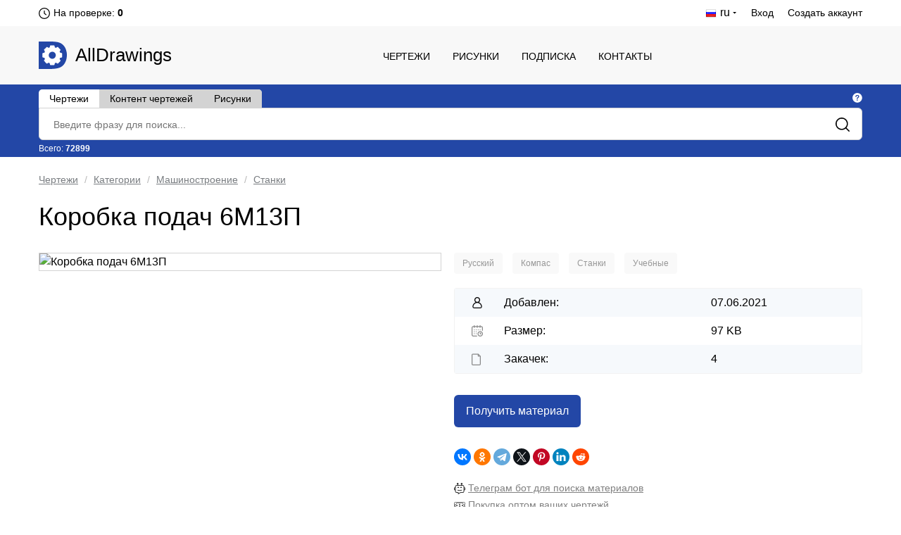

--- FILE ---
content_type: text/html; charset=UTF-8
request_url: https://alldrawings.ru/spisok-kategorij/item/korobka-podach-6m13p-1
body_size: 10508
content:
<!DOCTYPE html>
<html lang="ru">
<head>
            <meta name="viewport" content="width=device-width, initial-scale=1.0, maximum-scale=1.0, minimum-scale=1.0">
        <meta http-equiv="Content-Type" content="text/html; charset=UTF-8"/>
        <meta name="description" content="Коробка подач 6М13П - скачать чертежи в формате cdw (компас)"/>
        <title>Коробка подач 6М13П | Скачать чертежи, схемы, рисунки, 3D модели, техдокументацию | AllDrawings</title>
        <link rel="icon" type="image/png" sizes="32x32" href="/favicon-32x32.png">
        <link rel="icon" type="image/png" sizes="16x16" href="/favicon-16x16.png">
                    <link rel="canonical" href="https://alldrawings.ru/spisok-kategorij/item/korobka-podach-6m13p-1"/>
                            
    <link rel="stylesheet" href="/build/view_material.64bb89eb.css">
        <link rel="stylesheet" href="/build/4.b01e17e9.css"><link rel="stylesheet" href="/build/app.ce18ede9.css">
                <link rel="stylesheet" href="/build/app980.cbdca8c2.css" media="screen and (max-width: 1190px)">
        <link rel="stylesheet" href="/build/app768.af719352.css" media="screen and (max-width: 1020px)">
        <link rel="stylesheet" href="/build/app320.35fed083.css" media="screen and (max-width: 768px)">
        <link rel="stylesheet" href="/build/app_custom.1b8f0ee9.css">
    </head>
<body>
    <div id="counters" style="position:absolute; left:-9999px;">
        <!--LiveInternet counter-->
        <script type="text/javascript"><!--
            document.write("<img src='//counter.yadro.ru/hit?t44.5;r" +
                escape(document.referrer) + ((typeof (screen) == "undefined") ? "" :
                    ";s" + screen.width + "*" + screen.height + "*" + (screen.colorDepth ?
                    screen.colorDepth : screen.pixelDepth)) + ";u" + escape(document.URL) +
                ";" + Math.random() +
                "' alt='' title='LiveInternet' " +
                "border='0' width='31' height='31'>")
            //--></script><!--/LiveInternet-->


        <!-- Yandex.Metrika counter -->
        <script type="text/javascript" >
            (function(m,e,t,r,i,k,a){m[i]=m[i]||function(){(m[i].a=m[i].a||[]).push(arguments)};
                m[i].l=1*new Date();k=e.createElement(t),a=e.getElementsByTagName(t)[0],k.async=1,k.src=r,a.parentNode.insertBefore(k,a)})
            (window, document, "script", "https://mc.yandex.ru/metrika/tag.js", "ym");

            ym(17796973, "init", {
                clickmap:true,
                trackLinks:true,
                accurateTrackBounce:true,
                webvisor:true
            });
        </script>
        <noscript><div><img src="https://mc.yandex.ru/watch/17796973" style="position:absolute; left:-9999px;" alt="" /></div></noscript>
        <!-- /Yandex.Metrika counter -->

        <!-- Global site tag (gtag.js) - Google Analytics -->




    </div>
            <div class="htop">
    <div class="wrap">
        <div class="htop_l">
            <ul>
                <li><a style="display: none">RU</a>
                </li>
                <li>
                    
                                            <span>
                            <img class="lang-current-icon"
                                 data-tippy-content="Проверка обычно производится раз в сутки. Предыдущая проверка была  6 часов 56 минут назад"
                                 data-tippy-type="tippy-default"
                                 src="/build/images/markup/moderation-clock.3479cd2d.png" alt="icon"/>
                        </span>
                    
                                            <span id="waitingForModeration">
                            <span class="waiting-moderation-text">На проверке: </span>
                            <b>
                               0
                            </b>
                        </span>
                                    </li>
            </ul>
        </div>
        <div class="htop_r">
            <ul>
                                                                                                            
                    <li class="logged"><span><img class="lang-current-icon"
                                                  src="/build/images/markup/flag-ru.21764a26.png"
                                                  alt="icon"/> <span>ru</span></span>

                        <ul>
                                                                            <li>
                        <a class="locale-en"
                           href="/en/drawings-and-3d-models/item/6m13p-feed-box-1">English - EN</a>
                    </li>
                                                                                        </ul>
                    </li>
                
                                    <li><a href="/login">Вход</a></li>
                    <li><a href="/register">Создать аккаунт</a></li>
                            </ul>
        </div>
        <div class="clear"></div>
    </div>
</div>
    <header>
    <div class="wrap">
	<span class="adapt_menu">
		<span class="adapt_menu_a adapt_menu1"></span>
		<span class="adapt_menu_a adapt_menu2"></span>
		<span class="adapt_menu_a adapt_menu3"></span>
        <span class="adapt_menu_text">Меню</span>
	</span>
                <div class="logo"><a href="/">AllDrawings</a></div>
        <nav class="nav_top">
            <span class="nav_close"></span>
            <ul>
                
                                        
<li class="">
    <a href="/section/spisok-kategorij">Чертежи</a>
</li>
                                        
<li class="">
    <a href="/section/risunki">Рисунки</a>
</li>
                                        
<li class="">
    <a href="/access">Подписка</a>
</li>
                                        
<li class="">
    <a href="/feedback">Контакты</a>
</li>
                
                
            </ul>
        </nav>
        <div class="clear"></div>
    </div>
</header>

    

            
<div id="search_area" class="search"
     data-see-all-results-message="Смотреть все результаты:"
     data-no-results-message="Ничего не найдено"
     data-current-search-url="https://alldrawings.ru/spisok-kategorij/search"
     data-current-autocomplete-url="https://alldrawings.ru/spisok-kategorij/items-list-autocomplete"
     data-text-extraction-extension="dwg,cdw,frw,spw,doc,docx,pdf"
>
    <div class="wrap">
        <div class="search_top">
            <div class="tabs_links">
                <span class="tab_element "
                      id="drawing_autocomplete_tab"
                      data-search-url="https://alldrawings.ru/spisok-kategorij/search"
                      data-autocomplete-url="https://alldrawings.ru/spisok-kategorij/items-list-autocomplete"
                      data-num="72899"
                >Чертежи</span>
                <span class="tab_element not_active"
                      id="files_search_autocomplete_tab"
                      data-search-url="https://alldrawings.ru/spisok-kategorij/content-search"
                      data-num="202467"
                      data-has-advanced-search="true"
                >Контент чертежей</span>
                <span class="tab_element not_active"
                      id="picture_autocomplete_tab"
                      data-search-url="https://alldrawings.ru/risunki/search"
                      data-autocomplete-url="https://alldrawings.ru/risunki/items-list-autocomplete"
                      data-num="45533"
                >Рисунки</span>
            </div>
            <div class="search_tooltip">
                    <span class="help_tooltip_white"
                          data-tippy-content="<span class='left-align-theme'> <ul> <li><b>Чертежи</b> - Поиск по названиям проектов</li> <li><b>Контент чертежей</b> - Поиск по текстовому контенту файлов, содержащихся в проекте. Поддерживается поиск по контенту файлов с расширениями: <b>dwg</b>, <b>cdw</b>, <b>frw</b>, <b>spw</b>, <b>doc</b>, <b>docx</b>, <b>pdf</b></li> <li><b>Рисунки</b> - Поиск по названиям рисунков</li> </ul> </span>"
                          data-tippy-type="tippy-html"
                    ></span>
            </div>
            <div class="clear"></div>
        </div>
        <div class="search_block">
                        <form name="searchForm" method="get" action="https://alldrawings.ru/spisok-kategorij/search" id="searchForm" name="s" autocomplete="off">
            
            <div><input type="search" id="searchForm_name" name="searchForm[name]" class="search_text" placeholder="Введите фразу для поиска..." /></div>
            <input class="search_submit" type="submit" value=""/>
        </div>
        <div class="search_bottom">
            <div class="search_stat">
                Всего: <b id="numItems">72899</b>
            </div>
            <div id="toggle_advanced_search_button"
                 class="toggle_advanced_search"  style="display: none" >
                Расширенный поиск
            </div>
        </div>
        <div class="clear"></div>
        <div id="advanced_search_area" class="advanced_search"  style="display: none" >
            <div class="advanced_search_label">Искать в файлах:</div>
            <div><input type="text" id="searchForm_contentSearchExtensions" name="searchForm[contentSearchExtensions]" value="dwg,cdw,frw,spw,doc,docx,pdf" /></div>
        </div>
        </form>

    </div>
</div>

        <div id="content">
        <div class="wrap">
                                     <div class="breadcrumbs" id="breadcrumbs">
        <ul>
                            <li>
                                            <a href="
                                                                /section/spisok-kategorij
                                                    ">Чертежи</a>
                                    </li>
                            <li>
                                            <a href="
                                                            /spisok-kategorij/category/chertezhi-i-3d
                                                    ">Категории</a>
                                    </li>
                            <li>
                                            <a href="
                                                            /spisok-kategorij/category/%D0%BC%D0%B0%D1%88%D0%B8%D0%BD%D0%BE%D1%81%D1%82%D1%80%D0%BE%D0%B5%D0%BD%D0%B8%D0%B5
                                                    ">Машиностроение</a>
                                    </li>
                            <li>
                                            <a href="
                                                            /spisok-kategorij/category/%D1%81%D1%82%D0%B0%D0%BD%D0%BA%D0%B8
                                                    ">Станки</a>
                                    </li>
                    </ul>
    </div>
    <div itemscope itemtype="https://schema.org/Drawing">
        <h1 itemprop="name">Коробка подач 6М13П</h1>

        <div id="gallery-area" data-item-id="6c87a67c-c340-4357-9910-db11012dd05f" class="card_product_l">
            <div id="gallery-top" class="swiper-container gallery-top">
                <div id="gallery" class="swiper-wrapper">
                                            <img  id="main-image" itemprop="image"                                 data-src="https://media.alldrawings.ru/media_autogenerated/original/prod/images/2021-06/07/d6e22acc-1f9f-4003-9ac3-ee08b589d6dd.png"
                                class="swiper-slide gallery-image"
                                src="https://media.alldrawings.ru/media_autogenerated/items_info_main_image/prod/images/2021-06/07/d6e22acc-1f9f-4003-9ac3-ee08b589d6dd.png" title="Коробка подач 6М13П"
                                alt="Коробка подач 6М13П">
                                                        </div>
                            </div>

                    </div>

        <div class="card_product_r">
                        
            <div id="categories-list" class="more_sections">
    <ul itemprop="keywords">
                    <li class="category">
                                    <a href="/spisok-kategorij/category/russkij">
                        Русский
                    </a>
                            </li>
                    <li class="category">
                                    <a href="/spisok-kategorij/category/%D0%BA%D0%BE%D0%BC%D0%BF%D0%B0%D1%81">
                        Компас
                    </a>
                            </li>
                    <li class="category">
                                    <a href="/spisok-kategorij/category/%D1%81%D1%82%D0%B0%D0%BD%D0%BA%D0%B8">
                        Станки
                    </a>
                            </li>
                    <li class="category">
                                    <a href="/spisok-kategorij/category/%D1%83%D1%87%D0%B5%D0%B1%D0%BD%D1%8B%D0%B5">
                        Учебные
                    </a>
                            </li>
        
    </ul>
</div>

            <div class="card_product_r_info">
                <ul>
                                                                    <li><span>Добавлен:</span> 07.06.2021</li>
                        <li>
                            <span>Размер:</span> 97 KB
                        </li>
                        <li id="numDownloads">
                            <span>Закачек:</span> 4
                        </li>
                                    </ul>
            </div>

            <div id="download-area" class="download_area">
                                                <div class="card_product_r_download">
                <a id="temporary-free-download" class="button download_link"
                   href="/purchase/fast/6c87a67c-c340-4357-9910-db11012dd05f">
                    Получить материал
                </a>
            </div>
                                    </div>
            <div class="ya-share2" data-curtain data-shape="round"
                 data-services="vkontakte,facebook,odnoklassniki,telegram,twitter,pinterest,linkedin,reddit"
                 data-image="https://media.alldrawings.ru/media_autogenerated/items_info_main_image/prod/images/2021-06/07/d6e22acc-1f9f-4003-9ac3-ee08b589d6dd.png"></div>
            <div class="s_media_links">
                <div class="t_bot_area">
                    <div>
                        <img src="/build/images/markup/bot.639479ce.png" alt="telegram_icon">
                        <a class="bot_link" target="_blank"
                           href="https://telegram.me/AllDrawingsBot">Телеграм бот для поиска материалов</a>
                    </div>
                    <div>
                        <img src="/build/images/markup/dollar.4cb8b084.png" alt="telegram_icon">
                        <a class="bot_link" target="_blank"
                           href="/blog/item/drawings-purchasing">Покупка оптом ваших чертежй</a>
                    </div>

                </div>

                <div class="s_media_links_title">Подписаться на ежедневные обновления каталога:</div>

                <div><img src="/build/images/markup/telegram_icon.92882d13.png" alt="telegram_icon"><a
                            title="Telegram"
                            target="_blank"
                            class="s_media_links_link"
                            href="https://t.me/alldrawings">https://t.me/alldrawings</a>
                </div>
                <div><img src="/build/images/markup/vk_icon.65626b4f.png" alt="vk_icon"><a title="VKontakte"
                                                                                                target="_blank"
                                                                                                class="s_media_links_link"
                                                                                                href="https://vk.com/alldrawings">https://vk.com/alldrawings</a>
                </div>
            </div>
        </div>

        <div class="clear"></div>

                    <div class="card_product_tabs">
                <div id="description" class="content_description">
                    <h2>Описание</h2>
                    <div itemprop="description"
                         id="description_text"><p>сборочный чертёж коробки подач 6м13п</p></div>
                </div>

                <div data-no-search-result="Совпадений не найдено"
                     data-no-overall-search-result="Совпадений не найдено ни в одном файле"
                     data-num-matches="Файлов с совпадениями:"
                     data-search-url="/catalog/attachment-search/6c87a67c-c340-4357-9910-db11012dd05f"
                     id="filesStructure"
                     class="composition">
                    <h2>Состав проекта</h2>
                                            <div class="overallSearchInfo" id="overallSearchInfo"></div>
                        <span id="structureSearchProgress"></span>
                        <div class="searchInAttachments" id="searchInAttachments">
                            <input placeholder="Поиск в тексте файлов..."
                                   class="searchInAttachmentsInput" type="search" id="searchInAttachmentsInput"
                                   name="searchInAttachmentsInput"/>
                        </div>
                        <div class="clear"></div>
                                        <div id="structureTable" class="structure_table_wrapper">
                        <table>
                            <tbody>
                                                                                                <tr id="elem_row_27e5bc44-76f9-41d4-8e6e-68dfdace5988"
                                        class="level-0 tableRow has_additional_info"
                                        data-row-offset="1em">
                                        <td class="columnFileName">
                                            <div class="table_structure_name">
                                                <img class="structure_element_icon"
                                                     src="/build/images/icons/icon-cdw.f568e495.png"
                                                                                                                    data-tippy-content="Открывается в: Компас или КОМПАС-3D Viewer"
                                                            data-tippy-type="tippy-default"
                                                                                                             alt="icon"/>
                                                <span id="elem_row_27e5bc44-76f9-41d4-8e6e-68dfdace5988"
                                                      class="file_name
                                                                                                            ">
                                                    Коробка подач 6М13П.cdw
                                                </span>

                                                                                                    <span class="elem_row_metadata">[</span>
                                                
                                                                                                    <span class="elem_row_metadata">
                                                    97 KB
                                                </span>
                                                
                                                                                                    <span class="indexMark"
                                                          data-tippy-content="Доступен просмотр изображения"
                                                          data-tippy-type="tippy-default">
                                                            <img src="/build/images/markup/icon-image.3c25b3c5.png"/>
                                                        </span>
                                                
                                                                                                                                                            <span class="indexMark"
                                                              data-tippy-content="Текстовый контент файла доступен для поиска"
                                                              data-tippy-type="tippy-default">
                                                            <img src="/build/images/markup/icon-search.a03ef3c6.png"/>
                                                        </span>
                                                                                                    
                                                                                                    <span class="indexMark"
                                                          data-tippy-content="Язык контента: Русский"
                                                          data-tippy-type="tippy-default">
                                                    <img class="material-lang-icon"
                                                         src="/build/images/icons/materials_language_flags/ru.d634727e.png"/>
                                                    </span>
                                                
                                                                                                    <span class="elem_row_metadata">]</span>
                                                
                                                
                                            </div>
                                            <span data-elem-id="27e5bc44-76f9-41d4-8e6e-68dfdace5988"></span>
                                        </td>
                                    </tr>
                                                                                        </tbody>
                        </table>
                    </div>
                </div>

                <div class="programs_block">
                                                            <div class="programs_block">
                    <div class="programs_title">Материал представляет собой файл, который можно открыть в программе:</div>
                    <ul class="programs_list_ul">
                                                    <li class="programs_list_li">Компас или КОМПАС-3D Viewer</li>
                                            </ul>
                </div>
                <div class="about_materials_link"><a rel="nofollow" href="/feedback#faq">О форматах файлов и видах материалов</a></div>
            
                        </div>

                                    <div id="additional_description" class="content_description">
                        <h2>Дополнительная информация</h2>
                        <div itemprop="text" id="additional_description_text"
                             class="additional_description_text">

                                                            <div class="drawing_content_title_area">
                                    <span class="drawing_content_title">Контент чертежей</span>
                                    <span class="help_tooltip_grey"
                                          data-tippy-content="Автоматически извлеченный, обработанный и сокращенный текст, содержащийся на чертежах, а также автоматически полученные изображения"
                                          data-tippy-type="tippy-default"
                                    ></span>
                                </div>
                                                                                                                                                                                                <div class="file_content">
                                                <p id="elem_preview_27e5bc44-76f9-41d4-8e6e-68dfdace5988"
                                                   class="content_file_name">
                                                    <img class="structure_element_icon"
                                                         src="/build/images/icons/icon-cdw.f568e495.png"
                                                         alt="icon"/>
                                                    <span class="structure_element_name">Коробка подач 6М13П.cdw</span>
                                                                                                    </p>

                                                                                                    <div>
                                                        <img class="lazy file-thumb" alt="Коробка подач 6М13П.cdw"
                                                             title="Коробка подач 6М13П.cdw"
                                                             data-src="https://media.alldrawings.ru/media_autogenerated/structure_elements_thumbnail/prod/structure_element_raw_images/27e5bc44-76f9-41d4-8e6e-68dfdace5988.png"/>
                                                    </div>
                                                
                                                                                            </div>
                                                                                                                                                                </div>
                    </div>
                            </div>
        

    </div>

    
        <div class="similar-items-area">
            <h2>Рекомендуемые чертежи</h2>
            <div id="similar-items-list" class="items-list">
                                                
<div itemscope itemtype="https://schema.org/Drawing" class="prod_block itemThumb ">
    <div class="prod_block_img">
        <a itemprop="url" href="/spisok-kategorij/item/dn11-shpindelnaia-golovka-modeli-6m13p">
                        <img itemprop="thumbnailUrl" src="" class="lazy" data-src="https://media.alldrawings.ru/media_autogenerated/items_in_category_thumb/prod/images/2023-05/17/2b03805e-af7a-4133-9fbb-40bb34e9bd22.png" alt="Шпиндельная головка модели 6М13П"
                 title="Шпиндельная головка модели 6М13П">
                    </a>
            </div>
    <div class="prod_block_info">
        <ul>
            <li class="prod_block_data">17.05.2023</li>
        </ul>
    </div>
    <div class="prod_block_zag"><a class="item-link"
                                   href="/spisok-kategorij/item/dn11-shpindelnaia-golovka-modeli-6m13p">
            Шпиндельная головка модели 6М13П
        </a></div>
</div>

                                                
<div itemscope itemtype="https://schema.org/Drawing" class="prod_block itemThumb ">
    <div class="prod_block_img">
        <a itemprop="url" href="/spisok-kategorij/item/%D0%BA%D0%BE%D1%80%D0%B1%D0%BA%D0%B0-%D0%BF%D0%BE%D0%B4%D0%B0%D1%87-%D1%82%D0%BE%D0%BA%D0%B0%D1%80%D0%BD%D0%BE%D0%B3%D0%BE-%D1%81%D1%82%D0%B0%D0%BD%D0%BA%D0%B0">
                        <img itemprop="thumbnailUrl" src="" class="lazy" data-src="https://media.alldrawings.ru/media_autogenerated/items_in_category_thumb/old/stories/images/mash_stan16.JPG" alt="Коробка подач токарного станка"
                 title="Коробка подач токарного станка">
                    </a>
            </div>
    <div class="prod_block_info">
        <ul>
            <li class="prod_block_data">15.10.2011</li>
        </ul>
    </div>
    <div class="prod_block_zag"><a class="item-link"
                                   href="/spisok-kategorij/item/%D0%BA%D0%BE%D1%80%D0%B1%D0%BA%D0%B0-%D0%BF%D0%BE%D0%B4%D0%B0%D1%87-%D1%82%D0%BE%D0%BA%D0%B0%D1%80%D0%BD%D0%BE%D0%B3%D0%BE-%D1%81%D1%82%D0%B0%D0%BD%D0%BA%D0%B0">
            Коробка подач токарного станка
        </a></div>
</div>

                                                
<div itemscope itemtype="https://schema.org/Drawing" class="prod_block itemThumb ">
    <div class="prod_block_img">
        <a itemprop="url" href="/spisok-kategorij/item/korobka-podach">
                        <img itemprop="thumbnailUrl" src="" class="lazy" data-src="https://media.alldrawings.ru/media_autogenerated/items_in_category_thumb/old/stories/zoo/upload_images/2018-06-10_17-15-46.png" alt="Коробка подач"
                 title="Коробка подач">
                    </a>
            </div>
    <div class="prod_block_info">
        <ul>
            <li class="prod_block_data">10.06.2018</li>
        </ul>
    </div>
    <div class="prod_block_zag"><a class="item-link"
                                   href="/spisok-kategorij/item/korobka-podach">
            Коробка подач
        </a></div>
</div>

                                                
<div itemscope itemtype="https://schema.org/Drawing" class="prod_block itemThumb prod_block_r">
    <div class="prod_block_img">
        <a itemprop="url" href="/spisok-kategorij/item/korobka-podach-sborochnyj-cherezh">
                        <img itemprop="thumbnailUrl" src="" class="lazy" data-src="https://media.alldrawings.ru/media_autogenerated/items_in_category_thumb/old/tl/img/Screenshot_296.png" alt="Коробка подач - сборочный череж"
                 title="Коробка подач - сборочный череж">
                    </a>
            </div>
    <div class="prod_block_info">
        <ul>
            <li class="prod_block_data">17.08.2014</li>
        </ul>
    </div>
    <div class="prod_block_zag"><a class="item-link"
                                   href="/spisok-kategorij/item/korobka-podach-sborochnyj-cherezh">
            Коробка подач - сборочный череж
        </a></div>
</div>
    <div class="clear"></div>

                                                
<div itemscope itemtype="https://schema.org/Drawing" class="prod_block itemThumb ">
    <div class="prod_block_img">
        <a itemprop="url" href="/spisok-kategorij/item/korobka-podach-tokarnogo-stanka-1k62">
                        <img itemprop="thumbnailUrl" src="" class="lazy" data-src="https://media.alldrawings.ru/media_autogenerated/items_in_category_thumb/prod/images/2021-11/23/ba5b99c5-475d-4517-8652-c43fc043eab1.png" alt="Коробка подач токарного станка 1К62"
                 title="Коробка подач токарного станка 1К62">
                    </a>
            </div>
    <div class="prod_block_info">
        <ul>
            <li class="prod_block_data">23.11.2021</li>
        </ul>
    </div>
    <div class="prod_block_zag"><a class="item-link"
                                   href="/spisok-kategorij/item/korobka-podach-tokarnogo-stanka-1k62">
            Коробка подач токарного станка 1К62
        </a></div>
</div>

                                                
<div itemscope itemtype="https://schema.org/Drawing" class="prod_block itemThumb ">
    <div class="prod_block_img">
        <a itemprop="url" href="/spisok-kategorij/item/dn6-korobka-podach-dvukhpotochnaia">
                        <img itemprop="thumbnailUrl" src="" class="lazy" data-src="https://media.alldrawings.ru/media_autogenerated/items_in_category_thumb/prod/images/2022-10/29/334fdf1c-be77-469d-8e5f-62f725e4335e.jpg" alt="Коробка подач двухпоточная"
                 title="Коробка подач двухпоточная">
                    </a>
            </div>
    <div class="prod_block_info">
        <ul>
            <li class="prod_block_data">25.10.2022</li>
        </ul>
    </div>
    <div class="prod_block_zag"><a class="item-link"
                                   href="/spisok-kategorij/item/dn6-korobka-podach-dvukhpotochnaia">
            Коробка подач двухпоточная
        </a></div>
</div>

                                                
<div itemscope itemtype="https://schema.org/Drawing" class="prod_block itemThumb ">
    <div class="prod_block_img">
        <a itemprop="url" href="/spisok-kategorij/item/gidroprivod-postupatelnogo-dvizheniya-privoda-podach">
                        <img itemprop="thumbnailUrl" src="" class="lazy" data-src="https://media.alldrawings.ru/media_autogenerated/items_in_category_thumb/old/stories/zoo/upload_images/gidroshema.gif" alt="Гидропривод поступательного движения привода подач"
                 title="Гидропривод поступательного движения привода подач">
                    </a>
            </div>
    <div class="prod_block_info">
        <ul>
            <li class="prod_block_data">04.07.2019</li>
        </ul>
    </div>
    <div class="prod_block_zag"><a class="item-link"
                                   href="/spisok-kategorij/item/gidroprivod-postupatelnogo-dvizheniya-privoda-podach">
            Гидропривод поступательного движения привода подач
        </a></div>
</div>

                                                
<div itemscope itemtype="https://schema.org/Drawing" class="prod_block itemThumb prod_block_r">
    <div class="prod_block_img">
        <a itemprop="url" href="/spisok-kategorij/item/proektirovanie-korobki-podach-vertikalnogo-konsolno-frezernogo-stanka-6r12">
                        <img itemprop="thumbnailUrl" src="" class="lazy" data-src="https://media.alldrawings.ru/media_autogenerated/items_in_category_thumb/prod/images/2021-05/13/bf3e23ad-e0e1-4852-9c4d-ad3620b7daf4.png" alt="Проектирование коробки подач вертикального консольно-фрезерного станка 6Р12."
                 title="Проектирование коробки подач вертикального консольно-фрезерного станка 6Р12.">
                    </a>
            </div>
    <div class="prod_block_info">
        <ul>
            <li class="prod_block_data">12.05.2021</li>
        </ul>
    </div>
    <div class="prod_block_zag"><a class="item-link"
                                   href="/spisok-kategorij/item/proektirovanie-korobki-podach-vertikalnogo-konsolno-frezernogo-stanka-6r12">
            Проектирование коробки подач вертикального консольно-фрезерного станка 6Р12.
        </a></div>
</div>
    <div class="clear"></div>

                            </div>
            <button class="load_more" id="load_more" data-ids="[[&quot;632265aa-bf2f-4745-bd35-8d1a7d3951ab&quot;,&quot;672f4645-a974-49ac-8085-e45a72ea2614&quot;,&quot;a94ea41b-cf51-4e03-b6ca-cfb6d1fb5273&quot;,&quot;b68caf77-d4b4-4e6a-9941-3a4bbaeaa819&quot;],[&quot;dc86b4d9-8373-4964-bc09-8f120ed997e1&quot;,&quot;10c93026-dee1-4fa1-ac56-9f473f2148d4&quot;,&quot;802e455d-aabc-4cd7-b44c-ffa273b6d73e&quot;,&quot;b3ec0d69-4cec-4ad0-89f6-8e6bdfad46a6&quot;]]"
                    data-request-url="/spisok-kategorij/items-list">Показать еще</button>
        </div>
        <div class="clearfix"></div>

                        <div class="free-items-area">
                <div class="main_tabs">
                    <h2>Свободное скачивание на сегодня</h2>
                </div>
                <div class="main_tabs_all">
                    <span>Обновление через: 19 часов 32 минуты</span>
                    <span class="help_tooltip_grey"
                          data-tippy-content="Материалы, доступные сегодня для свободного скачивания любому посетителю. Каждый день эти материалы обновляются путем случайного выбора из каталога материалов"
                          data-tippy-type="tippy-default"
                    ></span>
                </div>
                <div class="clear"></div>
                <div id="free-items-list" class="items-list">
                                                        
<div itemscope itemtype="https://schema.org/Drawing" class="prod_block itemThumb ">
    <div class="prod_block_img">
        <a itemprop="url" href="/spisok-kategorij/item/lesopilnyj-tsekh-planirovka">
                        <img itemprop="thumbnailUrl" src="" class="lazy" data-src="https://media.alldrawings.ru/media_autogenerated/items_in_category_thumb/old/stories/zoo/uploads/250.jpg" alt="Лесопильный цех - планировка"
                 title="Лесопильный цех - планировка">
                    </a>
            </div>
    <div class="prod_block_info">
        <ul>
            <li class="prod_block_data">28.05.2014</li>
        </ul>
    </div>
    <div class="prod_block_zag"><a class="item-link"
                                   href="/spisok-kategorij/item/lesopilnyj-tsekh-planirovka">
            Лесопильный цех - планировка
        </a></div>
</div>

                                                        
<div itemscope itemtype="https://schema.org/Drawing" class="prod_block itemThumb ">
    <div class="prod_block_img">
        <a itemprop="url" href="/spisok-kategorij/item/dn8-sintez-planetarnogo-mekhanizma">
                        <img itemprop="thumbnailUrl" src="" class="lazy" data-src="https://media.alldrawings.ru/media_autogenerated/items_in_category_thumb/prod/images/2023-01/29/1c900274-73c6-4f2d-8bc8-fe10e73436b5.jpg" alt="Синтез планетарного механизма"
                 title="Синтез планетарного механизма">
                    </a>
            </div>
    <div class="prod_block_info">
        <ul>
            <li class="prod_block_data">24.01.2023</li>
        </ul>
    </div>
    <div class="prod_block_zag"><a class="item-link"
                                   href="/spisok-kategorij/item/dn8-sintez-planetarnogo-mekhanizma">
            Синтез планетарного механизма
        </a></div>
</div>

                                                        
<div itemscope itemtype="https://schema.org/Drawing" class="prod_block itemThumb ">
    <div class="prod_block_img">
        <a itemprop="url" href="/spisok-kategorij/item/%D0%B3%D0%B0%D1%80%D0%B0%D0%B6-%D1%81-%D1%82%D0%B5%D0%BF%D0%BB%D0%BE%D0%B9-%D1%81%D1%82%D0%BE%D1%8F%D0%BD%D0%BA%D0%BE%D0%B9-%D0%B4%D0%BB%D1%8F-%D0%BC%D0%B0%D1%88%D0%B8%D0%BD">
                        <img itemprop="thumbnailUrl" src="" class="lazy" data-src="https://media.alldrawings.ru/media_autogenerated/items_in_category_thumb/old/nstr/socbyt/1877.jpg" alt="Гараж с теплой стоянкой для машин"
                 title="Гараж с теплой стоянкой для машин">
                    </a>
            </div>
    <div class="prod_block_info">
        <ul>
            <li class="prod_block_data">11.08.2012</li>
        </ul>
    </div>
    <div class="prod_block_zag"><a class="item-link"
                                   href="/spisok-kategorij/item/%D0%B3%D0%B0%D1%80%D0%B0%D0%B6-%D1%81-%D1%82%D0%B5%D0%BF%D0%BB%D0%BE%D0%B9-%D1%81%D1%82%D0%BE%D1%8F%D0%BD%D0%BA%D0%BE%D0%B9-%D0%B4%D0%BB%D1%8F-%D0%BC%D0%B0%D1%88%D0%B8%D0%BD">
            Гараж с теплой стоянкой для машин
        </a></div>
</div>

                                                        
<div itemscope itemtype="https://schema.org/Drawing" class="prod_block itemThumb prod_block_r">
    <div class="prod_block_img">
        <a itemprop="url" href="/spisok-kategorij/item/tehnologiya-pererabotki-myagkogo-zhirosyrya">
                        <img itemprop="thumbnailUrl" src="" class="lazy" data-src="https://media.alldrawings.ru/media_autogenerated/items_in_category_thumb/old/stories/zoo/upload_images/3645.jpg" alt="Технология переработки мягкого жиросырья"
                 title="Технология переработки мягкого жиросырья">
                    </a>
            </div>
    <div class="prod_block_info">
        <ul>
            <li class="prod_block_data">18.06.2016</li>
        </ul>
    </div>
    <div class="prod_block_zag"><a class="item-link"
                                   href="/spisok-kategorij/item/tehnologiya-pererabotki-myagkogo-zhirosyrya">
            Технология переработки мягкого жиросырья
        </a></div>
</div>
    <div class="clear"></div>

                                    </div>
            </div>
            <div class="clearfix"></div>
            

            <div class="random-items-area">
            <h2>Другие проекты</h2>
            <div id="random-items-list" class="items-list">
                                                
<div itemscope itemtype="https://schema.org/Drawing" class="prod_block itemThumb ">
    <div class="prod_block_img">
        <a itemprop="url" href="/spisok-kategorij/item/shema-pediatricheskogo-kabineta-v-bolnice-241-mjqu">
                        <img itemprop="thumbnailUrl" src="" class="lazy" data-src="https://media.alldrawings.ru/media_autogenerated/items_in_category_thumb/old/bcad/bcad_img/4377.gif" alt="Схема педиатрического кабинета в больнице"
                 title="Схема педиатрического кабинета в больнице">
                    </a>
            </div>
    <div class="prod_block_info">
        <ul>
            <li class="prod_block_data">24.10.2015</li>
        </ul>
    </div>
    <div class="prod_block_zag"><a class="item-link"
                                   href="/spisok-kategorij/item/shema-pediatricheskogo-kabineta-v-bolnice-241-mjqu">
            Схема педиатрического кабинета в больнице
        </a></div>
</div>

                                                
<div itemscope itemtype="https://schema.org/Drawing" class="prod_block itemThumb ">
    <div class="prod_block_img">
        <a itemprop="url" href="/spisok-kategorij/item/teplovaia-skhema-pt-140-165">
                        <img itemprop="thumbnailUrl" src="" class="lazy" data-src="https://media.alldrawings.ru/media_autogenerated/items_in_category_thumb/prod/images/2024-04/15/5a4d58db-38e0-4ce8-af51-f3eaec9dee00.png" alt="Тепловая схема ПТ-140/165"
                 title="Тепловая схема ПТ-140/165">
                    </a>
            </div>
    <div class="prod_block_info">
        <ul>
            <li class="prod_block_data">15.04.2024</li>
        </ul>
    </div>
    <div class="prod_block_zag"><a class="item-link"
                                   href="/spisok-kategorij/item/teplovaia-skhema-pt-140-165">
            Тепловая схема ПТ-140/165
        </a></div>
</div>

                                                
<div itemscope itemtype="https://schema.org/Drawing" class="prod_block itemThumb ">
    <div class="prod_block_img">
        <a itemprop="url" href="/spisok-kategorij/item/%D0%BF%D0%BD%D0%B5%D0%B2%D0%BC%D0%BE%D0%BA%D0%BB%D0%B0%D0%BF%D0%B0%D0%BD">
                        <img itemprop="thumbnailUrl" src="" class="lazy" data-src="https://media.alldrawings.ru/media_autogenerated/items_in_category_thumb/old/stories/images/gidrav4.JPG" alt="Пневмоклапан"
                 title="Пневмоклапан">
                    </a>
            </div>
    <div class="prod_block_info">
        <ul>
            <li class="prod_block_data">17.09.2011</li>
        </ul>
    </div>
    <div class="prod_block_zag"><a class="item-link"
                                   href="/spisok-kategorij/item/%D0%BF%D0%BD%D0%B5%D0%B2%D0%BC%D0%BE%D0%BA%D0%BB%D0%B0%D0%BF%D0%B0%D0%BD">
            Пневмоклапан
        </a></div>
</div>

                                                
<div itemscope itemtype="https://schema.org/Drawing" class="prod_block itemThumb prod_block_r">
    <div class="prod_block_img">
        <a itemprop="url" href="/spisok-kategorij/item/%D1%81%D0%B0%D0%BC%D0%BE%D1%81%D0%B2%D0%B0%D0%BB-%D0%BD%D0%B0-%D0%B1%D0%B0%D0%B7%D0%B5-%D0%B0%D0%B2%D1%82%D0%BE%D0%BC%D0%BE%D0%B1%D0%B8%D0%BB%D1%8F-%D0%BC%D0%B0%D0%B7">
                        <img itemprop="thumbnailUrl" src="" class="lazy" data-src="https://media.alldrawings.ru/media_autogenerated/items_in_category_thumb/old/stories/manager/mexanizm/Images/mexanizm_062.jpg" alt="Самосвал на базе автомобиля МАЗ"
                 title="Самосвал на базе автомобиля МАЗ">
                    </a>
            </div>
    <div class="prod_block_info">
        <ul>
            <li class="prod_block_data">31.08.2012</li>
        </ul>
    </div>
    <div class="prod_block_zag"><a class="item-link"
                                   href="/spisok-kategorij/item/%D1%81%D0%B0%D0%BC%D0%BE%D1%81%D0%B2%D0%B0%D0%BB-%D0%BD%D0%B0-%D0%B1%D0%B0%D0%B7%D0%B5-%D0%B0%D0%B2%D1%82%D0%BE%D0%BC%D0%BE%D0%B1%D0%B8%D0%BB%D1%8F-%D0%BC%D0%B0%D0%B7">
            Самосвал на базе автомобиля МАЗ
        </a></div>
</div>
    <div class="clear"></div>

                            </div>
        </div>
    
            <div class="clear"></div>
                        </div>
    </div>
    <div id="up" class="up_button">
        <div class="up_button_desc">
            <img src="/build/images/markup/up_arrow_icon.9945af5f.png" alt="up">
            <span class="up_button_text">Наверх</span>
        </div>
    </div>
    <footer>
    <div class="wrap">
        <div class="flogo"><a href="/">AllDrawings</a>
            <span>Все чертежи на одном сайте!</span></div>
        <nav class="nav_bot">
            <div class="nav_bot_zag">Сайт</div>
            <ul>
                <li><a href="/feedback">Контакты</a></li>
                <li><a href="/blog/item/user-agreement">Пользовательское соглашение</a></li>
                <li><a href="/blog/item/policy-regarding-the-processing-of-personal-data">Обработка персональных данных</a></li>
                                    <li><a href="/register">Создать аккаунт</a></li>
                    <li><a href="/login">Вход</a></li>
                
            </ul>
        </nav>
        <nav class="nav_bot">
            <div class="nav_bot_zag">Каталог</div>
            <ul>
                <li>
                    <a href="/section/spisok-kategorij">Чертежи</a>
                </li>
                <li><a href="/section/risunki">Рисунки</a></li>
                                    <li>
                        <a href="/section/yroki-cherchenia">Документация</a>
                    </li>
                                <li>
                    <a href="/blog/item/how-to-draw-up-an-upload">Как добавить чертеж</a>
                </li>
                <li>
                    <a href="https://telegram.me/AllDrawingsBot">Бот для поиска материалов</a>
                </li>
                <li>
                    <a href="/blog/item/drawings-purchasing">Покупка оптом ваших чертежй</a>
                </li>
            </ul>
        </nav>
        <nav class="nav_bot nav_bot_vk_group">
            <div class="nav_bot_zag">Медиа</div>
            <span class="vk_main_logo"><a href="https://vk.com/alldrawings" target="_blank"><img src="/build/images/markup/vk-logo-64.b1e5d5f1.png" title="VKontakte" alt="vk_icon"></a></span>
            <span class="tg_main_logo"><a href="https://t.me/alldrawings" target="_blank"><img src="/build/images/markup/telegram-logo-64.f27313da.png" title="Telegram" alt="tg_icon"></a></span>
        </nav>
        <div class="fbottom">
            <div class="copu">Copyright 2011-2026 AllDrawings.ru. Все права защищены.</div>
            <div class="clear"></div>
        </div>

        <div class="clear"></div>
    </div>
</footer>
        <script src="/build/runtime.d94b3b43.js"></script><script src="/build/0.38d3a591.js"></script><script src="/build/4.2d9abb9c.js"></script><script src="/build/app.9631b956.js"></script>

    <script src="/build/1.beb045b9.js"></script><script src="/build/view_material.6abcc4e0.js"></script>
    <script src="https://yastatic.net/share2/share.js"></script>
</body>
</html>


--- FILE ---
content_type: text/css
request_url: https://alldrawings.ru/build/app320.35fed083.css
body_size: 797
content:
.wrap{width:auto;min-width:300px;margin:0 auto;padding:0 10px;text-align:left}.adapt_menu{width:26px;text-indent:-9999px}.adapt_menu_text{display:none}.logo{float:left;padding:0 0 0 20px;text-align:center}.logo a{display:block;padding:0 0 0 40px;margin:0;height:39px;background:url(/build/images/logo.4043a5e1.svg) no-repeat;font-weight:700;font-size:20px;line-height:39px;color:#000;text-decoration:none;text-indent:-9999px}.main_tabs{float:none;margin:0 0 20px}.main_tabs li a{font-size:28px;line-height:33px}.main_tabs li:last-child{padding:0}.main_tabs_all{float:none;margin:0 0 20px;font-size:14px;line-height:24px}.prod_block{float:none;width:300px;height:auto;padding:0;margin:0 auto 30px}.prod_block_r{padding:0}.flogo{float:none;padding:0 0 40px}.nav_bot{float:none;width:auto;padding:0 0 20px}.fright{float:none;width:300px;padding:0 0 40px}.copu{font-size:12px;line-height:20px;color:#000;margin:0 0 10px}.copu,.fstat{float:none;text-align:center}.search_result{padding:20px 15px}.s_result_block{float:none;width:auto;height:auto;box-sizing:border-box;padding:0;margin:0 0 20px}.s_result_block_img{float:left;width:120px;margin:0}.s_result_block_zag{height:auto;vertical-align:middle;display:block;margin:0 0 0 130px;font-weight:500;font-size:16px;line-height:22px;color:#000}.pagenavi{margin:0;text-align:center}.card_product_l{float:none;width:auto;max-width:570px;position:relative;margin:0 auto 40px}.card_product_l_img_s{position:relative;z-index:1;bottom:0;left:0;width:auto;transform:translateX(0);text-align:center;padding:10px 0 0}.card_product_l_img_s_one{width:92px;padding:0 2px}.card_product_l_img_next,.card_product_l_img_prev{display:none}.card_product_r_info li span{width:110px}.blog_posts{float:none;width:300px;height:auto;padding:0;margin:0 auto 30px}.blog_posts_r{padding:0}.yandex_search ul:not([class])>li{padding:0 0 0 30px}.form_page_title{float:none;width:auto;line-height:40px}.form_page_line{margin:0;max-width:470px}.my_materials_l{width:auto;float:none;text-align:left;margin:0 0 20px}.my_materials_l li{display:block;padding:0 0 15px}.my_materials_r{width:auto;float:none;padding:30px 10px}.my_materials_sub_l,.my_materials_sub_r{float:none;margin:0 0 20px}.add_materials_b_title{float:none;width:auto;font-size:16px;line-height:30px;color:#000}.add_materials_b_line{margin:0;max-width:470px}.add_materials_points ul li{width:33.3333%}.favorites_block{float:none;width:280px;height:auto;padding:0;margin:0 auto 30px}.favorites_block_r{padding:0}.add_materials_b_line_height{line-height:30px}.composition,.my_points_table{overflow-x:scroll}.up_balance_prise{float:left;width:180px;padding:0 14px 10px 0}.up_balance_val{float:left;line-height:46px;padding:0 0 10px}.up_balance_sel{clear:both;float:none;width:220px;padding:0 0 10px}.up_balance_pay{float:none;padding:0}.prod_block{display:block}

--- FILE ---
content_type: image/svg+xml
request_url: https://alldrawings.ru/build/images/htop_l_white.9dae40ed.svg
body_size: 55
content:
<svg width="6" height="3" viewBox="0 0 6 3" fill="none" xmlns="http://www.w3.org/2000/svg">
<path d="M2.59808 2.5L5.19615 0H0L2.59808 2.5Z" fill="white"/>
</svg>
